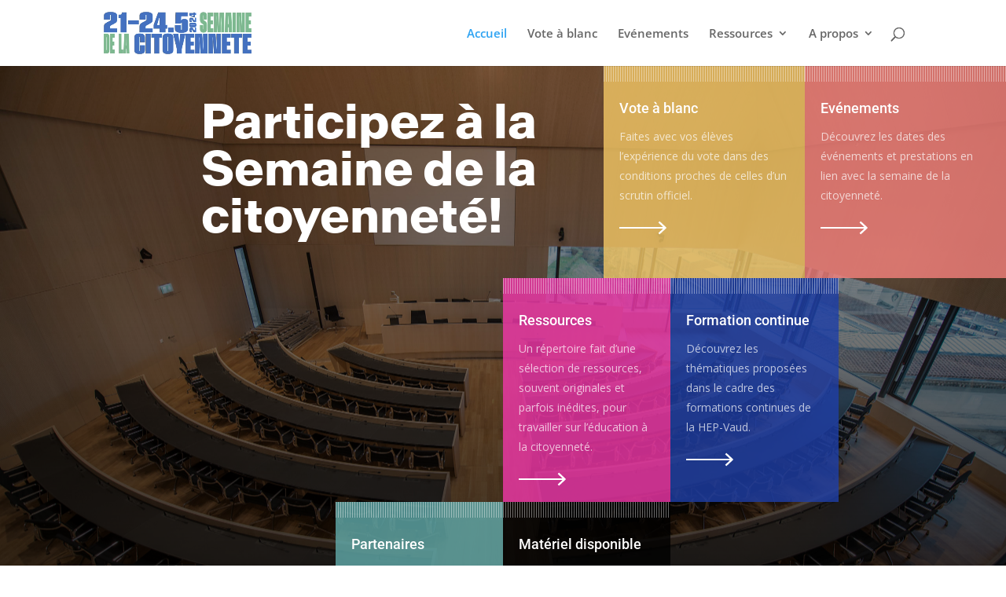

--- FILE ---
content_type: text/css
request_url: https://semaine-citoyennete-vaud.ch/wp-content/et-cache/8/et-core-unified-8.min.css?ver=1756714503
body_size: 327
content:
.et-l .et-l--post .et_builder_inner_content .et_pb_row{width:100%}#main-content>div>div>div>div>div>div.et_pb_module.et_pb_post_content.et_pb_post_content_0_tb_body>div>div>div{background:#f5f0eb!important;padding:0px}.page>div>div>div>div>div>div>div.et_pb_module.et_pb_text.et_pb_text_0.et_pb_text_align_left.et_pb_bg_layout_light>div>h1{font-size:56px!important}@media only screen and (min-width:600px){#post-8>div>div>div>div.et_pb_section.et_pb_section_0.et_pb_with_background.et_section_regular>div.et_pb_row.et_pb_row_0.et_pb_equal_columns.et_pb_gutters1.et_pb_row_1-2_1-4_1-4>div.et_pb_column.et_pb_column_1_2.et_pb_column_0.et_pb_css_mix_blend_mode_passthrough>div>div>h1{font-size:78px!important}}.torro-element-input[type=text],.torro-element-input[type=email],.torro-element-input[type=number]{width:100%;padding:12px 20px;margin:8px 0;box-sizing:border-box}.torro-button{padding:10px 25px;background:#ccc;border:0 none;cursor:pointer;-webkit-border-radius:5px;border-radius:5px}

--- FILE ---
content_type: text/css
request_url: https://semaine-citoyennete-vaud.ch/wp-content/et-cache/8/et-core-unified-tb-221-deferred-8.min.css?ver=1756714504
body_size: 1424
content:
@font-face{font-family:"Antartica Bold";font-display:swap;src:url("https://semaine-citoyennete-vaud.ch/wp-content/uploads/et-fonts/Antarctica-Bold.ttf") format("truetype")}.et_pb_section_0_tb_footer.et_pb_section{background-color:#000000!important}.et_pb_row_0_tb_footer.et_pb_row{padding-top:0px!important;margin-top:-90px!important;padding-top:0px}.et_pb_row_0_tb_footer,body #page-container .et-db #et-boc .et-l .et_pb_row_0_tb_footer.et_pb_row,body.et_pb_pagebuilder_layout.single #page-container #et-boc .et-l .et_pb_row_0_tb_footer.et_pb_row,body.et_pb_pagebuilder_layout.single.et_full_width_page #page-container #et-boc .et-l .et_pb_row_0_tb_footer.et_pb_row{max-width:1440px}.et_pb_text_0_tb_footer h4,.et_pb_text_2_tb_footer h4,.et_pb_text_4_tb_footer h4,.et_pb_text_6_tb_footer h4{font-family:'Roboto',Helvetica,Arial,Lucida,sans-serif;font-weight:700;text-transform:uppercase;font-size:12px;color:rgba(255,255,255,0.5)!important;letter-spacing:3px;line-height:1.5em}.et_pb_text_0_tb_footer,.et_pb_text_2_tb_footer,.et_pb_text_4_tb_footer,.et_pb_text_6_tb_footer,.et_pb_text_8_tb_footer,.et_pb_text_10_tb_footer{margin-bottom:0px!important}.et_pb_text_1_tb_footer.et_pb_text,.et_pb_text_3_tb_footer.et_pb_text,.et_pb_text_3_tb_footer.et_pb_text a,.et_pb_text_5_tb_footer.et_pb_text,.et_pb_text_5_tb_footer.et_pb_text a,.et_pb_text_7_tb_footer.et_pb_text,.et_pb_text_8_tb_footer h5,.et_pb_text_9_tb_footer.et_pb_text a,.et_pb_text_10_tb_footer h5,.et_pb_text_11_tb_footer.et_pb_text a{color:#FFFFFF!important}.et_pb_text_1_tb_footer,.et_pb_text_3_tb_footer,.et_pb_text_5_tb_footer,.et_pb_text_7_tb_footer{line-height:1.6em;font-family:'Roboto',Helvetica,Arial,Lucida,sans-serif;font-weight:500;font-size:16px;line-height:1.6em}.et_pb_text_1_tb_footer h5,.et_pb_text_3_tb_footer h5,.et_pb_text_5_tb_footer h5,.et_pb_text_7_tb_footer h5{color:#FFFFFF!important;line-height:1.8em}.et_pb_text_8_tb_footer h4,.et_pb_text_10_tb_footer h4{font-family:'Roboto',Helvetica,Arial,Lucida,sans-serif;font-weight:700;text-transform:uppercase;font-size:12px;color:#FFFFFF!important;letter-spacing:3px;line-height:1.5em}.et_pb_text_9_tb_footer,.et_pb_text_11_tb_footer{line-height:1.8em;line-height:1.8em}.et_pb_text_9_tb_footer a,.et_pb_text_11_tb_footer a{line-height:1.2em}.et_pb_image_0_tb_footer{width:25%;text-align:center}.et_pb_image_1_tb_footer{max-width:89%;text-align:left;margin-left:0}.et_pb_column_0_tb_footer{background-size:initial;background-repeat:repeat-y;background-position:right 0px top;background-image:url(https://semaine-citoyennete-vaud.ch/wp-content/uploads/2021/12/high-school_17.png);background-color:#F5C966;padding-top:40px;padding-right:40px;padding-bottom:40px;padding-left:20px}.et_pb_column_1_tb_footer{background-size:initial;background-repeat:repeat-y;background-position:right 0px top;background-image:url(https://semaine-citoyennete-vaud.ch/wp-content/uploads/2021/12/high-school_17.png);background-color:#F7827E;padding-top:40px;padding-right:40px;padding-bottom:40px;padding-left:20px}.et_pb_column_2_tb_footer{background-size:initial;background-repeat:repeat-y;background-position:right 0px top;background-image:url(https://semaine-citoyennete-vaud.ch/wp-content/uploads/2021/12/high-school_17.png);background-color:#1F3FA8;padding-top:40px;padding-right:40px;padding-bottom:40px;padding-left:20px}.et_pb_column_3_tb_footer{background-size:initial;background-repeat:repeat-y;background-position:right 0px top;background-image:url(https://semaine-citoyennete-vaud.ch/wp-content/uploads/2021/12/high-school_17.png);background-color:#62acac;padding-top:40px;padding-right:40px;padding-bottom:40px;padding-left:20px}@media only screen and (max-width:980px){div.et_pb_section.et_pb_section_0_tb_footer{background-image:initial!important}.et_pb_section_0_tb_footer.et_pb_section{background-color:#000000!important}.et_pb_text_1_tb_footer,.et_pb_text_3_tb_footer,.et_pb_text_5_tb_footer,.et_pb_text_7_tb_footer{font-size:15px}.et_pb_image_0_tb_footer .et_pb_image_wrap img,.et_pb_image_1_tb_footer .et_pb_image_wrap img{width:auto}}@media only screen and (max-width:767px){div.et_pb_section.et_pb_section_0_tb_footer{background-image:initial!important}.et_pb_section_0_tb_footer.et_pb_section{background-color:#000000!important}.et_pb_text_1_tb_footer,.et_pb_text_3_tb_footer,.et_pb_text_5_tb_footer,.et_pb_text_7_tb_footer{font-size:14px}.et_pb_image_0_tb_footer .et_pb_image_wrap img,.et_pb_image_1_tb_footer .et_pb_image_wrap img{width:auto}}@font-face{font-family:"Antartica Bold";font-display:swap;src:url("https://semaine-citoyennete-vaud.ch/wp-content/uploads/et-fonts/Antarctica-Bold.ttf") format("truetype")}div.et_pb_section.et_pb_section_0{background-image:linear-gradient(180deg,rgba(0,0,0,0.3) 0%,rgba(0,0,0,0.87) 100%),url(https://semaine-citoyennete-vaud.ch/wp-content/uploads/2022/02/20170324052-scaled.jpg)!important}.et_pb_section_0.et_pb_section{padding-top:0px;padding-bottom:0px}.et_pb_row_0,body #page-container .et-db #et-boc .et-l .et_pb_row_0.et_pb_row,body.et_pb_pagebuilder_layout.single #page-container #et-boc .et-l .et_pb_row_0.et_pb_row,body.et_pb_pagebuilder_layout.single.et_full_width_page #page-container #et-boc .et-l .et_pb_row_0.et_pb_row,.et_pb_row_1,body #page-container .et-db #et-boc .et-l .et_pb_row_1.et_pb_row,body.et_pb_pagebuilder_layout.single #page-container #et-boc .et-l .et_pb_row_1.et_pb_row,body.et_pb_pagebuilder_layout.single.et_full_width_page #page-container #et-boc .et-l .et_pb_row_1.et_pb_row,.et_pb_row_2,body #page-container .et-db #et-boc .et-l .et_pb_row_2.et_pb_row,body.et_pb_pagebuilder_layout.single #page-container #et-boc .et-l .et_pb_row_2.et_pb_row,body.et_pb_pagebuilder_layout.single.et_full_width_page #page-container #et-boc .et-l .et_pb_row_2.et_pb_row{max-width:none}.et_pb_text_0 h1{font-family:'Antartica Bold',Helvetica,Arial,Lucida,sans-serif;font-weight:500;font-size:68px;color:#FFFFFF!important;line-height:1.15em;text-align:left}.et_pb_text_0 h2{font-family:'Antartica Bold',Helvetica,Arial,Lucida,sans-serif;font-size:60px;color:#FFFFFF!important}.et_pb_text_0 h3{font-family:'Antartica Bold',Helvetica,Arial,Lucida,sans-serif;font-size:40px;color:#FFFFFF!important}.et_pb_text_0 h4{font-family:'Antartica Bold',Helvetica,Arial,Lucida,sans-serif;font-size:32px;color:#FFFFFF!important}.et_pb_text_0{width:100%}.et_pb_text_1 h4,.et_pb_text_3 h4,.et_pb_text_5 h4,.et_pb_text_7 h4,.et_pb_text_9 h4,.et_pb_text_11 h4{font-family:'Roboto',Helvetica,Arial,Lucida,sans-serif;font-weight:500;color:#FFFFFF!important;line-height:1.5em}.et_pb_text_2.et_pb_text,.et_pb_text_4.et_pb_text,.et_pb_text_6.et_pb_text,.et_pb_text_8.et_pb_text,.et_pb_text_10.et_pb_text,.et_pb_text_12.et_pb_text,.et_pb_text_14.et_pb_text{color:rgba(255,255,255,0.7)!important}.et_pb_text_2,.et_pb_text_4,.et_pb_text_6,.et_pb_text_8,.et_pb_text_10,.et_pb_text_12,.et_pb_text_14{line-height:1.8em;line-height:1.8em}.et_pb_image_0,.et_pb_image_1,.et_pb_image_2,.et_pb_image_3,.et_pb_image_4,.et_pb_image_5{margin-top:20px!important;text-align:left;margin-left:0}.et_pb_row_1.et_pb_row{padding-top:0px!important;padding-bottom:0px!important;padding-top:0px;padding-bottom:0px}.et_pb_section_1.et_pb_section{background-color:#000000!important}.et_pb_text_13 h2{font-family:'Roboto',Helvetica,Arial,Lucida,sans-serif;font-weight:500;font-size:40px;color:#FFFFFF!important;line-height:1.2em;text-align:center}.et_pb_section_2.et_pb_section{background-color:#F5F0EB!important}.et_pb_row_6.et_pb_row{margin-bottom:40px!important}.et_pb_image_6{text-align:left;margin-left:0}.et_pb_text_15{margin-top:65px!important}.et_pb_column_0{padding-top:40px;padding-right:40px;padding-bottom:40px}.et_pb_column_1{background-size:initial;background-repeat:repeat-x;background-position:left top;background-image:url(https://semaine-citoyennete-vaud.ch/wp-content/uploads/2021/12/high-school_50.png);background-color:rgba(245,201,102,0.8);padding-top:40px;padding-right:20px;padding-bottom:20px;padding-left:20px}.et_pb_column_2{background-size:initial;background-repeat:repeat-x;background-position:left top;background-image:url(https://semaine-citoyennete-vaud.ch/wp-content/uploads/2021/12/high-school_50.png);background-color:rgba(247,130,126,0.8);padding-top:40px;padding-right:20px;padding-bottom:20px;padding-left:20px}.et_pb_column_4{background-size:initial;background-repeat:repeat-x;background-position:left top;background-image:url(https://semaine-citoyennete-vaud.ch/wp-content/uploads/2021/12/high-school_50.png);background-color:rgba(242,55,170,0.8);padding-top:40px;padding-right:20px;padding-bottom:20px;padding-left:20px}.et_pb_column_5{background-size:initial;background-repeat:repeat-x;background-position:left top;background-image:url(https://semaine-citoyennete-vaud.ch/wp-content/uploads/2021/12/high-school_50.png);background-color:rgba(31,63,168,0.8);padding-top:40px;padding-right:20px;padding-bottom:20px;padding-left:20px}.et_pb_column_7{background-size:initial;background-repeat:repeat-x;background-position:left top;background-image:url(https://semaine-citoyennete-vaud.ch/wp-content/uploads/2021/12/high-school_50.png);background-color:rgba(98,172,172,0.8);padding-top:40px;padding-right:20px;padding-bottom:20px;padding-left:20px}.et_pb_column_8{background-size:initial;background-repeat:repeat-x;background-position:left top;background-image:url(https://semaine-citoyennete-vaud.ch/wp-content/uploads/2021/12/high-school_50.png);background-color:rgba(0,0,0,0.8);padding-top:40px;padding-right:20px;padding-bottom:20px;padding-left:20px}.et_pb_row_0.et_pb_row{padding-top:0px!important;padding-bottom:0px!important;margin-left:auto!important;margin-right:0px!important;padding-top:0px;padding-bottom:0px}.et_pb_row_2.et_pb_row{padding-top:0px!important;padding-bottom:0px!important;margin-left:0px!important;margin-right:auto!important;padding-top:0px;padding-bottom:0px}.et_pb_image_6.et_pb_module{margin-left:auto!important;margin-right:auto!important}@media only screen and (min-width:981px){.et_pb_row_1,body #page-container .et-db #et-boc .et-l .et_pb_row_1.et_pb_row,body.et_pb_pagebuilder_layout.single #page-container #et-boc .et-l .et_pb_row_1.et_pb_row,body.et_pb_pagebuilder_layout.single.et_full_width_page #page-container #et-boc .et-l .et_pb_row_1.et_pb_row,.et_pb_row_2,body #page-container .et-db #et-boc .et-l .et_pb_row_2.et_pb_row,body.et_pb_pagebuilder_layout.single #page-container #et-boc .et-l .et_pb_row_2.et_pb_row,body.et_pb_pagebuilder_layout.single.et_full_width_page #page-container #et-boc .et-l .et_pb_row_2.et_pb_row{width:66.67%}.et_pb_image_6{width:50%}}@media only screen and (max-width:980px){.et_pb_row_0,body #page-container .et-db #et-boc .et-l .et_pb_row_0.et_pb_row,body.et_pb_pagebuilder_layout.single #page-container #et-boc .et-l .et_pb_row_0.et_pb_row,body.et_pb_pagebuilder_layout.single.et_full_width_page #page-container #et-boc .et-l .et_pb_row_0.et_pb_row,.et_pb_row_1,body #page-container .et-db #et-boc .et-l .et_pb_row_1.et_pb_row,body.et_pb_pagebuilder_layout.single #page-container #et-boc .et-l .et_pb_row_1.et_pb_row,body.et_pb_pagebuilder_layout.single.et_full_width_page #page-container #et-boc .et-l .et_pb_row_1.et_pb_row,.et_pb_row_2,body #page-container .et-db #et-boc .et-l .et_pb_row_2.et_pb_row,body.et_pb_pagebuilder_layout.single #page-container #et-boc .et-l .et_pb_row_2.et_pb_row,body.et_pb_pagebuilder_layout.single.et_full_width_page #page-container #et-boc .et-l .et_pb_row_2.et_pb_row{width:100%}.et_pb_text_1 h4,.et_pb_text_3 h4,.et_pb_text_5 h4,.et_pb_text_7 h4,.et_pb_text_9 h4,.et_pb_text_11 h4{font-size:16px}.et_pb_image_0 .et_pb_image_wrap img,.et_pb_image_1 .et_pb_image_wrap img,.et_pb_image_2 .et_pb_image_wrap img,.et_pb_image_3 .et_pb_image_wrap img,.et_pb_image_4 .et_pb_image_wrap img,.et_pb_image_5 .et_pb_image_wrap img,.et_pb_image_6 .et_pb_image_wrap img{width:auto}.et_pb_text_13 h2{font-size:30px}.et_pb_image_6{width:25%}.et_pb_text_15{margin-top:0px!important}.et_pb_column_0{padding-top:40px;padding-right:10vw;padding-bottom:40px;padding-left:10vw}}@media only screen and (max-width:767px){.et_pb_text_1 h4,.et_pb_text_3 h4,.et_pb_text_5 h4,.et_pb_text_7 h4,.et_pb_text_9 h4,.et_pb_text_11 h4{font-size:14px}.et_pb_image_0 .et_pb_image_wrap img,.et_pb_image_1 .et_pb_image_wrap img,.et_pb_image_2 .et_pb_image_wrap img,.et_pb_image_3 .et_pb_image_wrap img,.et_pb_image_4 .et_pb_image_wrap img,.et_pb_image_5 .et_pb_image_wrap img,.et_pb_image_6 .et_pb_image_wrap img{width:auto}.et_pb_text_13 h2{font-size:20px}.et_pb_image_6{width:40%}.et_pb_text_15{margin-top:0px!important}}